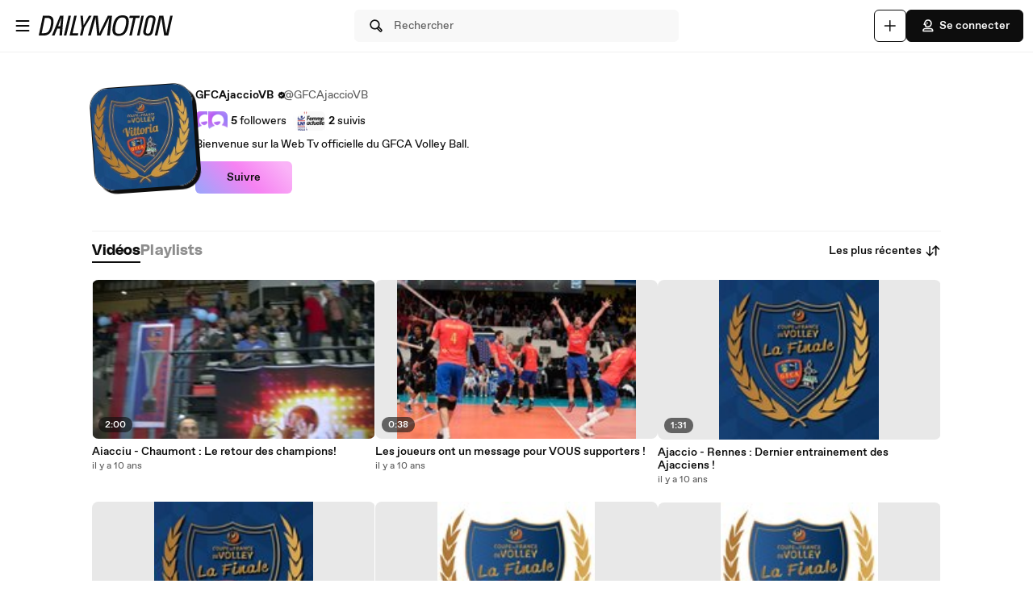

--- FILE ---
content_type: text/html; charset=UTF-8
request_url: https://www.dailymotion.com/GFCAjaccioVB
body_size: 10117
content:
<!DOCTYPE html>
<html xml:lang="fr-FR" lang="fr-FR" dir="ltr" xmlns:fb="http://ogp.me/ns/fb#">

<head prefix="og: http://ogp.me/ns# fb: http://ogp.me/ns/fb# dailymotionapp: http://ogp.me/ns/fb/dailymotionapp#">
  <script type="text/javascript">
    try {
      if (window.performance && typeof window.performance.mark === 'function') {
        window.performance.mark('first_script_execution')
      }
    } catch (e) {
      console.debug('Could not register performance mark first_script_execution')
    }
  </script>
  <script type="text/javascript">window.__BUILD_VERSION__='v2026-01-21T15:13:07.746Z'</script>
  
  <meta name="language" content="fr-FR" />
  <meta http-equiv="content-type" content="text/html; charset=utf-8" />
  <meta name="y_key" content="a87a0d996fe5f70f" />
  <meta name="msvalidate.01" content="42E38E6C5CF3C253563039FCD6F3F775" />
  <meta property="fb:app_id" content="96937694899" />
  <!-- viewport config -->
  <meta name="viewport" content="width=device-width, initial-scale=1.0" />
  <meta name="HandheldFriendly" content="True">
  <meta name="MobileOptimized" content="320">
  <!-- end viewport config -->

  <!-- ms specific -->
  <meta http-equiv="X-UA-Compatible" content="IE=edge,chrome=1">
  <!-- don't move this below any link elements -->
  <meta http-equiv="cleartype" content="on">
  <meta name="msapplication-tap-highlight" content="no">
  <!-- end ms specific -->

  <!-- ios specific TODO: add icons and splash page -->
  <meta name="apple-mobile-web-app-capable" content="yes">
  <!-- enables full-screen on launch from home screen -->
  <meta name="apple-mobile-web-app-status-bar-style" content="black-translucent">
  <!-- end ios specific -->

  <title>Vidéos de GFCAjaccioVB - Dailymotion</title>
  <meta name="description" content="Bienvenue sur la Web Tv officielle du GFCA Volley Ball." />
  <meta name="author" content="dailymotion.com" />
  
<meta property="og:title" content="Vidéos de GFCAjaccioVB - Dailymotion" />
<meta property="og:type" content="dailymotionapp:channel" />
<meta property="og:url" content="https://www.dailymotion.com/GFCAjaccioVB" />
<meta property="og:image" content="http://s2.dmcdn.net/u/4qVcC1epVPpaFb3ka/200x200" />
<meta property="og:image:secure_url" content="https://s2.dmcdn.net/u/4qVcC1epVPpaFb3ka/200x200" />
<meta property="og:image:type" content="image/net/u/4qVcC1epVPpaFb3ka/200x200" />
<meta property="og:image:width" content="200" />
<meta property="og:image:height" content="200" />
<meta property="og:description" content="Bienvenue sur la Web Tv officielle du GFCA Volley Ball." />
<meta property="og:site_name" content="Dailymotion" />
<meta name="twitter:app:name:iphone" value="Dailymotion" />
<meta name="twitter:app:id:iphone" value="336978041" />
<meta name="twitter:app:url:iphone" value="dailymotion://channel/x1c5bik" />
<meta name="twitter:app:name:ipad" value="Dailymotion" />
<meta name="twitter:app:id:ipad" value="336978041" />
<meta name="twitter:app:url:ipad" value="dailymotion://channel/x1c5bik" />
<meta name="twitter:app:name:googleplay" value="Dailymotion" />
<meta name="twitter:app:id:googleplay" value="com.dailymotion.dailymotion" />
<meta name="twitter:app:url:googleplay" value="dailymotion://channel/x1c5bik" />
<meta property="al:ios:url" content="dailymotion://channel/x1c5bik" />
<meta property="al:ios:app_store_id" content="336978041" />
<meta property="al:ios:app_name" content="Dailymotion" />
<meta property="al:android:url" content="dailymotion://channel/x1c5bik" />
<meta property="al:android:package" content="com.dailymotion.dailymotion" />
<meta property="al:android:app_name" content="Dailymotion" />
  
  <link rel="apple-touch-icon-precomposed" href="//static.neon-ssr.dailymotion.com/neon-seo-ssr/static/favicons/apple-icon-precomposed.12ce02f3a914dc2f3d6d.png" />
<link rel="apple-touch-icon" sizes="57x57" href="//static.neon-ssr.dailymotion.com/neon-seo-ssr/static/favicons/apple-icon-57x57.18f5cfd87ae2cf11d6b0.png" />
<link rel="apple-touch-icon" sizes="60x60" href="//static.neon-ssr.dailymotion.com/neon-seo-ssr/static/favicons/apple-icon-60x60.831b96ed0a8eca7f6539.png" />
<link rel="apple-touch-icon" sizes="72x72" href="//static.neon-ssr.dailymotion.com/neon-seo-ssr/static/favicons/apple-icon-72x72.3c13dbe62fbf78d6f2fe.png" />
<link rel="apple-touch-icon" sizes="76x76" href="//static.neon-ssr.dailymotion.com/neon-seo-ssr/static/favicons/apple-icon-76x76.f998340625d3027babd4.png" />
<link rel="apple-touch-icon" sizes="114x114" href="//static.neon-ssr.dailymotion.com/neon-seo-ssr/static/favicons/apple-icon-114x114.8f2e7801e3d593795d94.png" />
<link rel="apple-touch-icon" sizes="120x120" href="//static.neon-ssr.dailymotion.com/neon-seo-ssr/static/favicons/apple-icon-120x120.3fa891fedc6f79cd8146.png" />
<link rel="apple-touch-icon" sizes="144x144" href="//static.neon-ssr.dailymotion.com/neon-seo-ssr/static/favicons/apple-icon-144x144.6e98f96d555b6928f32e.png" />
<link rel="apple-touch-icon" sizes="152x152" href="//static.neon-ssr.dailymotion.com/neon-seo-ssr/static/favicons/apple-icon-152x152.4af3bd7fe9ca37aae75e.png" />
<link rel="apple-touch-icon" sizes="180x180" href="//static.neon-ssr.dailymotion.com/neon-seo-ssr/static/favicons/apple-icon-180x180.372a6bba95ad4590ddf5.png" />
<link rel="icon" type="image/png" sizes="36x36" href="//static.neon-ssr.dailymotion.com/neon-seo-ssr/static/favicons/android-icon-36x36.2bcbc53d92a87f65eaf3.png" />
<link rel="icon" type="image/png" sizes="48x48" href="//static.neon-ssr.dailymotion.com/neon-seo-ssr/static/favicons/android-icon-48x48.9824320c5909efc3da98.png" />
<link rel="icon" type="image/png" sizes="72x72" href="//static.neon-ssr.dailymotion.com/neon-seo-ssr/static/favicons/android-icon-72x72.3c13dbe62fbf78d6f2fe.png" />
<link rel="icon" type="image/png" sizes="96x96" href="//static.neon-ssr.dailymotion.com/neon-seo-ssr/static/favicons/android-icon-96x96.12b074271d67bfd2d8b8.png" />
<link rel="icon" type="image/png" sizes="144x144" href="//static.neon-ssr.dailymotion.com/neon-seo-ssr/static/favicons/android-icon-144x144.6e98f96d555b6928f32e.png" />
<link rel="icon" type="image/png" sizes="192x192" href="//static.neon-ssr.dailymotion.com/neon-seo-ssr/static/favicons/android-icon-192x192.12ce02f3a914dc2f3d6d.png" />
<link rel="manifest" href="//static.neon-ssr.dailymotion.com/neon-seo-ssr/static/favicons/manifest.d2ccee56e762a6c4b7d7.json" />
<meta name="msapplication-config" content="//static.neon-ssr.dailymotion.com/neon-seo-ssr/static/favicons/browserconfig.fbdd071bdb27bd01d466.xml" />

  <link data-rh="true" rel="next" href="/gfcajacciovb/videos/2"/>
  <link rel="stylesheet" href="//static.neon-ssr.dailymotion.com/neon-seo-ssr/static/app-styles.c60a8d7873bb6b68ffba.css">
</head>

<body>
  <div id="root"><div class="Root__app___xbuTD desktop"><a class="SkipLinks__link___EP0dR" href="#main">Passer au contenu principal</a><div id="player-wrapper" class="Player__player___dWLer Player" style="position:absolute;visibility:hidden;z-index:-1"><div class="Player__body___z3Uc3" id="player-embed-script-wrapper"><div id="player-body"></div></div></div><header data-testid="responsive-header" class="ResponsiveHeader__header___yRElG ResponsiveHeader__sticky___iZMnj header-visibility-transform ResponsiveHeader__bordered___uTTQI"><div class="ResponsiveSubheader__subheader___gSRZg"><div class="ResponsiveSubheader__burgerAndLogo___sJY2z"><button class="BurgerButton__burgerButton___uwqo4" aria-label="Ouvrir le menu"><svg xmlns="http://www.w3.org/2000/svg" width="24" height="24" fill="none" viewBox="0 0 16 16" role="presentation"><path fill="#0D0D0D" fill-rule="evenodd" d="M2.35 4A.65.65 0 0 1 3 3.35h10a.65.65 0 1 1 0 1.3H3A.65.65 0 0 1 2.35 4M2.35 8A.65.65 0 0 1 3 7.35h10a.65.65 0 1 1 0 1.3H3A.65.65 0 0 1 2.35 8M2.35 12a.65.65 0 0 1 .65-.65h10a.65.65 0 1 1 0 1.3H3a.65.65 0 0 1-.65-.65" clip-rule="evenodd"></path></svg></button><a data-testid="logo" class="Logo__logo___K9jnK" href="/fr"><svg xmlns="http://www.w3.org/2000/svg" width="32" height="32" fill="none" viewBox="0 0 32 32" class="Logo__brandMarkLogo___P1DUt" aria-label="Accueil Dailymotion" role="img"><path fill="#0D0D0D" d="M15.124 3H5.488a.69.69 0 0 0-.688.684V7.79a.67.67 0 0 0 .203.483l4.13 4.105c.13.13.302.202.485.202h5.506c1.896 0 3.44 1.536 3.44 3.421s-1.544 3.421-3.44 3.421H7.553a.69.69 0 0 0-.688.684v4.105a.67.67 0 0 0 .203.483l4.13 4.105c.13.13.302.202.484.202h3.441c7.21 0 13.077-5.833 13.077-13S22.333 3 15.124 3M6.176 5.337 8.93 8.073v2.17L6.176 7.505zM19.941 16c0-2.641-2.161-4.79-4.817-4.79h-4.818V8.474h4.818c4.174 0 7.57 3.376 7.57 7.526s-3.396 7.526-7.57 7.526h-3.156L9.215 20.79h5.909c2.656 0 4.817-2.149 4.817-4.79m-11.7 5.758 2.753 2.736v2.17l-2.753-2.737zm6.883 5.874H12.37v-2.737h2.754c4.934 0 8.946-3.99 8.946-8.895 0-4.906-4.012-8.895-8.946-8.895h-5.22L7.15 4.368h7.974c6.452 0 11.7 5.218 11.7 11.632 0 6.415-5.248 11.632-11.7 11.632"></path><path fill="#0D0D0D" fill-rule="evenodd" d="M4.55 3.684c0-.516.423-.934.938-.934h9.635C22.47 2.75 28.45 8.693 28.45 16s-5.98 13.25-13.326 13.25h-3.442a.94.94 0 0 1-.661-.274l-4.127-4.103-.002-.002a.92.92 0 0 1-.277-.66v-4.106c0-.515.423-.934.938-.934h7.57c1.76 0 3.192-1.425 3.192-3.171s-1.432-3.171-3.192-3.171H9.619a.93.93 0 0 1-.662-.275L4.828 8.45a.92.92 0 0 1-.278-.66zm.938-.434a.44.44 0 0 0-.438.434V7.79a.42.42 0 0 0 .127.303l.002.003L9.31 12.2c.084.084.193.129.309.129h5.506c2.032 0 3.69 1.646 3.69 3.671s-1.658 3.671-3.69 3.671H7.553a.44.44 0 0 0-.438.434v4.105a.42.42 0 0 0 .127.303l.002.003 4.13 4.105c.084.084.193.129.308.129h3.441c7.073 0 12.827-5.722 12.827-12.75S22.196 3.25 15.124 3.25zm1.056.868h8.58c6.588 0 11.95 5.328 11.95 11.882s-5.362 11.882-11.95 11.882H12.12v-3.237h3.004c4.797 0 8.696-3.879 8.696-8.645s-3.899-8.645-8.696-8.645H9.8zm1.212.5 2.25 2.237h5.118c5.07 0 9.196 4.1 9.196 9.145s-4.125 9.145-9.196 9.145H12.62v2.237h2.504c6.315 0 11.45-5.107 11.45-11.382S21.438 4.618 15.124 4.618zm-1.83.118L9.18 7.969v2.874L5.926 7.61zm.5 1.202v1.464l2.253 2.24V8.176zm3.63 2.286h5.068c4.31 0 7.82 3.487 7.82 7.776 0 4.29-3.51 7.776-7.82 7.776h-3.26L8.61 20.54h6.515c2.52 0 4.567-2.038 4.567-4.54s-2.048-4.54-4.567-4.54h-5.068zm.5.5v2.236h4.568c2.793 0 5.067 2.26 5.067 5.04s-2.274 5.04-5.067 5.04H9.82l2.25 2.236h3.053c4.037 0 7.32-3.266 7.32-7.276s-3.283-7.276-7.32-7.276zM7.99 21.157l3.253 3.233v2.875L7.991 24.03zm.5 1.202v1.464l2.253 2.24v-1.464z" clip-rule="evenodd"></path></svg><svg xmlns="http://www.w3.org/2000/svg" width="300" height="47" fill="none" viewBox="0 0 300 47" class="Logo__darkLogo___CmM0W" aria-label="Accueil Dailymotion" role="img"><g fill="#0D0D0D" clip-path="url(#clip0_1575_41925)"><path d="M61.79 45.296h-5.507L66.723.753h5.45L61.797 45.296zM87.41 45.296H69.016L79.53.753h5.508l-9.35 39.558h12.874zM101.836 28.072l-3.974 17.224h-5.576l4.037-17.353L93.249.752h5.577l1.602 21.705L112.408.753h6.215zM225.19 5.738h-8.074l-8.724 39.558h-5.576l8.724-39.558h-8.844l1.22-4.985h22.494zM225.009 45.296h-4.938L229.947.753h5.445l-9.807 44.543zM261.005 13.284l-4.87 21.856c-.661 3.093-1.585 5.305-2.782 6.883-1.825 2.464-4.813 3.666-8.855 3.666-6.666 0-10.486-2.908-10.56-7.894-.023-1.454.154-2.779.69-5.176l4.869-21.856c1.619-7.394 5.417-10.746 12.02-10.746s10.041 3.032 10.115 8.085c.023 1.454-.154 2.97-.633 5.176h.006zm-9.739-8.59q-2.884-.001-4.391 1.892c-.821 1.01-1.243 2.336-1.853 4.924l-4.869 21.98c-.302 1.324-.474 2.587-.462 3.536.04 2.656 1.79 4.104 4.801 4.104 3.204 0 4.909-1.83 5.93-6.378l4.932-21.726c.479-2.15.661-3.161.644-4.172-.04-2.717-1.727-4.171-4.744-4.171h.006zM122.893.798h9.231l2.537 25.54c.457 4.923.713 8.898 1.044 14.276h.131c2.144-5.31 3.969-9.342 6.369-14.277L154.806.798h9.363l-5.001 44.482h-6.112l3.187-26.561c.587-4.8 1.237-8.899 2.019-13.822l-.132-.068c-2.212 4.8-4.162 9.022-6.562 13.89l-12.87 26.56h-7.868l-2.469-26.56c-.456-4.8-.781-9.09-1.106-13.822h-.126c-1.1 4.732-2.144 8.96-3.512 13.822l-7.15 26.56h-6.176zM200.679 23.013c-3.302 17.084-10.486 23.074-21.816 23.074-8.935 0-13.856-3.823-13.856-13.643 0-2.936.32-5.805 1.038-9.37C169.478 5.996 176.537 0 187.929 0c8.867 0 13.856 3.823 13.856 13.643 0 2.936-.388 5.805-1.101 9.37zM187.211 4.722c-7.379 0-12.362 4.783-15.082 18.481-.713 3.184-1.1 6.31-1.1 8.865 0 6.625 2.845 9.303 8.478 9.303 7.447 0 12.362-4.783 15.15-18.482.65-3.183 1.101-6.31 1.101-8.865 0-6.568-2.845-9.302-8.547-9.302M19.563.742c-1.055 0-10.286.152-10.286.152L0 45.369h4.373v-.005c2.492-.023 3.416.028 5.85.028 11.376 0 18.577-5.104 21.89-22.132h.006c.713-3.553 1.106-6.41 1.106-9.336C33.225 4.133 28.47.742 19.563.742m6.997 22.502c-2.8 13.653-7.282 16.775-14.757 16.814-2.612.011-3.205-.011-5.183-.04L13.719 5.7v.012c2.224-.051 2.748-.073 4.79-.051 5.724.05 9.157 2.212 9.157 8.758 0 2.543-.45 5.66-1.1 8.831zM294.418.742l-8.815 39.9-6.546-39.9h-9.214l-10.019 44.571h5.794l8.809-40.585 6.494 40.585h9.118L300 .742zM47.765.756 29.44 45.3h5.89l3.336-8.326 2.115-5.171.747-1.999h6.181l-.2 1.999-.45 5.176-.639 8.326h5.577L55.45.756H47.76zm-4.282 23.81L50.582 4.8l-2.338 19.767h-4.761"></path></g><defs><clipPath id="clip0_1575_41925"><path fill="#fff" d="M0 0h300v47H0z"></path></clipPath></defs></svg></a></div><div class="ResponsiveSubheader__searchBarContainer___ihLlv"><div class="ResponsiveSubheader__searchBar___pmEL0"><button class="SearchButton__searchButton___h1amj Button__button___ro5TM Button__medium___d3zct Button__secondary___FPAwv" data-testid="search-button"><svg xmlns="http://www.w3.org/2000/svg" width="16" height="16" fill="none" viewBox="0 0 16 16" role="presentation"><g id="Search"><path id="Vector" fill="#0D0D0D" d="m13.67 11.33-2.5-2.5c.3-.63.48-1.34.48-2.08 0-2.7-2.2-4.9-4.9-4.9s-4.9 2.2-4.9 4.9 2.2 4.9 4.9 4.9c.75 0 1.45-.18 2.08-.48l2.5 2.5a1.666 1.666 0 0 0 2.34 0 1.666 1.666 0 0 0 0-2.34m-6.92-.98c-1.99 0-3.6-1.61-3.6-3.6s1.61-3.6 3.6-3.6 3.6 1.61 3.6 3.6-1.61 3.6-3.6 3.6m6 2.4c-.13.13-.36.13-.49 0l-2.31-2.31c.18-.15.34-.32.49-.49l2.31 2.31c.07.07.1.15.1.25s-.04.18-.1.25z"></path></g></svg><span class="Typography__bodyDefault___BCM1I SearchButton__text___UYyM1">Rechercher</span></button></div></div><div class="ResponsiveSubheader__buttonsContainer___lEezn" data-testid="responsive-header-buttons"><div class="MobileAccessibilityWrapper__accessibility___kqqAT ResponsiveSubheader__smallerHeaderButton___pRDGg"><button class="Button__button___ro5TM Button__medium___d3zct Button__secondary___FPAwv Button__isButtonIcon___yfUeV" data-testid="search-button" aria-label="Rechercher"><svg xmlns="http://www.w3.org/2000/svg" width="16" height="16" fill="none" viewBox="0 0 16 16" role="presentation"><g id="Search"><path id="Vector" fill="#0D0D0D" d="m13.67 11.33-2.5-2.5c.3-.63.48-1.34.48-2.08 0-2.7-2.2-4.9-4.9-4.9s-4.9 2.2-4.9 4.9 2.2 4.9 4.9 4.9c.75 0 1.45-.18 2.08-.48l2.5 2.5a1.666 1.666 0 0 0 2.34 0 1.666 1.666 0 0 0 0-2.34m-6.92-.98c-1.99 0-3.6-1.61-3.6-3.6s1.61-3.6 3.6-3.6 3.6 1.61 3.6 3.6-1.61 3.6-3.6 3.6m6 2.4c-.13.13-.36.13-.49 0l-2.31-2.31c.18-.15.34-.32.49-.49l2.31 2.31c.07.07.1.15.1.25s-.04.18-.1.25z"></path></g></svg></button></div><div class="MobileAccessibilityWrapper__accessibility___kqqAT ResponsiveSubheader__smallerHeaderButton___pRDGg"><button class="Button__button___ro5TM Button__medium___d3zct Button__secondary___FPAwv Button__isButtonIcon___yfUeV" data-testid="upload-tab" aria-label="Uploader"><svg xmlns="http://www.w3.org/2000/svg" width="17" height="16" fill="none" viewBox="0 0 17 16" role="presentation"><path fill="#0D0D0D" d="M14.333 8c0 .367-.3.667-.666.667H9v4.666c0 .367-.3.667-.667.667a.67.67 0 0 1-.666-.667V8.667H3A.67.67 0 0 1 2.333 8c0-.367.3-.667.667-.667h4.667V2.667c0-.367.3-.667.666-.667S9 2.3 9 2.667v4.666h4.667c.366 0 .666.3.666.667"></path></svg></button></div><div class="MobileAccessibilityWrapper__accessibility___kqqAT ResponsiveSubheader__smallerHeaderButton___pRDGg"><button class="Button__button___ro5TM Button__medium___d3zct Button__primary___FpMuc" data-testid="signin-button-control" aria-label="Se connecter"><svg xmlns="http://www.w3.org/2000/svg" width="17" height="16" fill="none" viewBox="0 0 17 16"><path fill="#0D0D0D" d="M13.333 14.15h-10c-.36 0-.65-.29-.65-.65V13c0-1.46 1.19-2.65 2.65-2.65h6c1.46 0 2.65 1.19 2.65 2.65v.5c0 .36-.29.65-.65.65m-9.34-1.3h8.68a1.36 1.36 0 0 0-1.34-1.2h-6c-.69 0-1.27.53-1.34 1.2m4.34-3.2h-1.5c-.91 0-1.65-.74-1.65-1.65v-.73h-.85c-.22 0-.42-.11-.54-.29a.66.66 0 0 1-.06-.61l1.12-2.69c.61-1.48 1.88-2.33 3.48-2.33 2.4 0 4.15 1.75 4.15 4.15s-1.75 4.15-4.15 4.15m-3.03-3.68h.53c.36 0 .65.29.65.65V8c0 .19.16.35.35.35h1.5c1.68 0 2.85-1.17 2.85-2.85s-1.17-2.85-2.85-2.85c-1.06 0-1.88.54-2.28 1.53l-.74 1.79zm2.15-.07a.781.781 0 0 1 0-1.56.781.781 0 0 1 0 1.56"></path></svg>Se connecter</button></div></div></div></header><div class="ResponsiveHeader__headerPlaceholder___SkrRC"></div><div class="Root__mainContainer___Xx62G"><main id="main" class="Root__main___g4QDa"><div><div class="PageLayout__pageContainer___ClEy9 ChannelPage__channelContainer___NlyAZ"><div class="ChannelHeader__container___ciy0c" data-testid="channel-header-testid"><div class="Avatar__avatar___BiGXT Avatar__xxlarge___n_Wrk ChannelHeader__channelAvatar___LW28h Avatar__rotate___xOpaC"><img src="https://s1.dmcdn.net/u/4qVcC1N5HJWxHxxlt/240x240" alt="GFCAjaccioVB" class="Avatar__image___nRJjE"/></div><div><div class="ChannelHeaderInfo__channelInfoContainer___Q62kB"><div class="ChannelHeaderInfo__channelInfos___OfXEO"><div class="ChannelHeaderInfo__channelDisplayNameContainer___J9Ecp"><div class="ChannelHeaderInfo__userName___Kx2uc"><h1 class="Typography__labelXLarge___fFPUN ChannelHeaderInfo__channelDisplayName___VJlVI">GFCAjaccioVB</h1><svg xmlns="http://www.w3.org/2000/svg" width="17" height="16" fill="none" viewBox="0 0 17 16" class="ChannelHeaderInfo__channelVerifiedIcon___Gowab" data-testid="channel-badge-id"><path fill="#0D0D0D" d="M14.483 8c0-.9-.55-1.67-1.34-1.99.11-.26.17-.54.17-.84a2.1 2.1 0 0 0-.63-1.52c-.64-.64-1.58-.79-2.36-.46a2.14 2.14 0 0 0-1.99-1.34c-.9 0-1.67.56-1.99 1.34a2.152 2.152 0 0 0-2.82 2.82c-.79.32-1.34 1.09-1.34 1.99s.55 1.67 1.34 1.99c-.11.26-.17.54-.17.84 0 .58.22 1.12.63 1.52.64.63 1.57.79 2.36.46.32.79 1.09 1.34 1.99 1.34s1.67-.56 1.99-1.34a2.152 2.152 0 0 0 2.82-2.82c.79-.32 1.34-1.09 1.34-1.99m-3.19-1.04-3.25 3.25c-.13.13-.29.19-.46.19s-.33-.06-.46-.19l-1.75-1.75a.66.66 0 0 1 0-.92c.25-.25.67-.25.92 0l1.29 1.29 2.79-2.79c.25-.25.67-.25.92 0s.25.67 0 .92"></path></svg></div><div class="ChannelHeaderInfo__channelName___IPZHJ"><span class="Typography__bodyDefault___BCM1I">@GFCAjaccioVB</span></div></div><div class="ChannelHeaderInfo__statContainer___elN3i"><div class="ChannelHeaderInfo__stat___RlaDb" data-testid="followed-count"><div class="ChannelHeaderInfo__avatarsContainer___dy0yX"><img class="SmallLogo__smallLogo____Q1zt ChannelHeaderInfo__avatar___hyY_H" src="https://s2.dmcdn.net/d/5000001P-0Ie2/60x60"/><img class="SmallLogo__smallLogo____Q1zt ChannelHeaderInfo__avatar___hyY_H" src="https://s2.dmcdn.net/d/5000001P-0Ie2/60x60"/></div><span class="Typography__bodyDefaultBold___uD7DD">5</span> <span class="Typography__bodyDefault___BCM1I">followers</span></div><div class="ChannelHeaderInfo__stat___RlaDb" data-testid="following-count"><div class="ChannelHeaderInfo__avatarsContainer___dy0yX"><img class="SmallLogo__smallLogo____Q1zt ChannelHeaderInfo__avatar___hyY_H" src="https://s2.dmcdn.net/u/lAiJ1dsj1yeH7G2l/60x60"/><img class="SmallLogo__smallLogo____Q1zt ChannelHeaderInfo__avatar___hyY_H" src="https://s2.dmcdn.net/u/1h3FX1b4fG8bqSZPR/60x60"/></div><span class="Typography__bodyDefaultBold___uD7DD">2</span> <span class="Typography__bodyDefault___BCM1I">suivis</span></div></div></div></div><div class="ChannelHeaderDescription__container___feq5V ChannelHeaderDescription__expanded___d7Pzw"><div class="ChannelHeaderDescription__description___C77Kn" title="Bienvenue sur la Web Tv officielle du GFCA Volley Ball.">Bienvenue sur la Web Tv officielle du GFCA Volley Ball.</div></div><div class="ChannelHeader__channelButtonsContainer___LyAJw"><button class="Button__button___ro5TM Button__medium___d3zct Button__gradient___nMRBB" data-testid="follow-button">Suivre</button></div></div></div><div class="ChannelContent__container___Y3bRG"><div data-testid="channel-tabs-id" class="Tabs__tabs____Gn2T" role="tablist" aria-label="Types de contenu"><a data-testid="videos-tab-id" class="Tabs__tab___qOaJG Tabs__activeTab___tqfFT" role="tab" id="videos" aria-controls="videos" aria-selected="true" href="/gfcajacciovb/videos"><span class="Typography__bodyDefaultBold___uD7DD Tabs__tabButton___vMvG9">Vidéos</span></a><a data-testid="playlists-tab-id" class="Tabs__tab___qOaJG" role="tab" id="playlists" aria-selected="false" href="/gfcajacciovb/playlists"><span class="Typography__bodyDefaultBold___uD7DD Tabs__tabButton___vMvG9">Playlists</span></a></div><div class="Dropdown__container___yqvtS"><div class="Dropdown__control___ZH7F4" data-testid="dropdown-control"><button class="ChannelContent__sortButton___utWxW Button__button___ro5TM Button__medium___d3zct Button__secondary___FPAwv Button__iconOnTheRight___iUMDP" data-testid="sort-dropdown-button-id">Les plus récentes<svg xmlns="http://www.w3.org/2000/svg" width="17" height="16" fill="none" viewBox="0 0 17 16"><path fill="#0D0D0D" d="m7.873 9.29-2.14 2.14V3.5c0-.36-.29-.65-.65-.65s-.65.29-.65.65v7.93l-2.14-2.14a.66.66 0 0 0-.92 0c-.25.25-.25.67 0 .92l3.25 3.25c.13.13.29.19.46.19s.33-.06.46-.19l3.25-3.25c.25-.25.25-.67 0-.92a.66.66 0 0 0-.92 0m7.42-3.5-3.25-3.25a.66.66 0 0 0-.92 0l-3.25 3.25c-.25.25-.25.67 0 .92s.67.25.92 0l2.14-2.14v7.93c0 .36.29.65.65.65s.65-.29.65-.65V4.57l2.14 2.14c.13.13.29.19.46.19s.33-.06.46-.19c.25-.25.25-.67 0-.92"></path></svg></button></div><ul id="dropdown-:R4p9:" class="Dropdown__dropdown___l8_Gc"><li class="Dropdown__dropdownItem___kCX50"><a class="DropdownLink__element___tqs2o DropdownLink__isSelected___IiZNR" href="/gfcajacciovb"><div class="DropdownLink__elementLabel___rv_1Q">Les plus récentes</div></a></li><li class="Dropdown__dropdownItem___kCX50"><a class="DropdownLink__element___tqs2o" href="/gfcajacciovb?sort=visited"><div class="DropdownLink__elementLabel___rv_1Q">Les plus vues</div></a></li></ul></div></div><div role="tabpanel" aria-labelledby="videos" class="VideoMasonryGrid__masonryGrid___hDhDe"><div class="VideoMasonryGrid__masonryColumn___fhtSF"><div data-testid="video-card" class="Card__card___YhlZF VideoCard__videoCard___XLNqG VideoCard__useVerticalLayout___SNFh8 Card__noRadius___rwQqe Card__nohover___D9kIf Card__noshadow___OvxoP"><div data-testid="fixed-ratio-div" class="VideoCard__videoImageWrapper___Dn01l VideoCard__useVerticalLayout___SNFh8"><div class="FixedRatioDiv__fixedRatioDiv___yJxAX" style="padding-top:56.249929687587894%"><a aria-hidden="true" tabindex="-1" href="/video/x41ihjz"><div class="ImgLoader__imgLoaderWrapper___K2UKB"><img data-testid="img-loader" class="VideoCard__videoImage___MfxuK ImgLoader__imgPlaceholder___OUA1x" alt="" src="https://s2.dmcdn.net/v/EaLfV1epAYRCrPpNP/x120"/></div><div class="PlayingIndicatorTag__playingIndicatorTag___WsXNX"><div class="PlayingIndicatorTag__videoDuration___ew21T">2:00</div></div></a></div></div><div class="VideoCard__videoInfo___vENcn VideoCard__useVerticalLayout___SNFh8"><div class="VideoCard__videoTitle___xqt8z VideoCard__useVerticalLayout___SNFh8" title="Aiacciu - Chaumont : Le retour des champions!"><a class="VideoCard__videoTitleLink___HByJc" href="/video/x41ihjz">Aiacciu - Chaumont : Le retour des champions!</a></div><div class="VideoCard__pubDateContainer___rYpsB"><span title="samedi 2 avril 2016 à 08:27" class="PubDate__videoPubDate___YsTJc">il y a 10 ans</span></div></div></div><div data-testid="video-card" class="Card__card___YhlZF VideoCard__videoCard___XLNqG VideoCard__useVerticalLayout___SNFh8 Card__noRadius___rwQqe Card__nohover___D9kIf Card__noshadow___OvxoP"><div data-testid="fixed-ratio-div" class="VideoCard__videoImageWrapper___Dn01l VideoCard__useVerticalLayout___SNFh8"><div class="FixedRatioDiv__fixedRatioDiv___yJxAX" style="padding-top:56.249929687587894%"><a aria-hidden="true" tabindex="-1" href="/video/x407fno"><div class="ImgLoader__imgLoaderWrapper___K2UKB"><img data-testid="img-loader" class="VideoCard__videoImage___MfxuK ImgLoader__imgPlaceholder___OUA1x" alt="" src="https://s1.dmcdn.net/v/ERzi41eoyhUebRGPq/x120"/></div><div class="PlayingIndicatorTag__playingIndicatorTag___WsXNX"><div class="PlayingIndicatorTag__videoDuration___ew21T">1:43</div></div></a></div></div><div class="VideoCard__videoInfo___vENcn VideoCard__useVerticalLayout___SNFh8"><div class="VideoCard__videoTitle___xqt8z VideoCard__useVerticalLayout___SNFh8" title="Aiacciu - Rennes : Depart pour Paris !"><a class="VideoCard__videoTitleLink___HByJc" href="/video/x407fno">Aiacciu - Rennes : Depart pour Paris !</a></div><div class="VideoCard__pubDateContainer___rYpsB"><span title="samedi 26 mars 2016 à 14:43" class="PubDate__videoPubDate___YsTJc">il y a 10 ans</span></div></div></div><div data-testid="video-card" class="Card__card___YhlZF VideoCard__videoCard___XLNqG VideoCard__useVerticalLayout___SNFh8 Card__noRadius___rwQqe Card__nohover___D9kIf Card__noshadow___OvxoP"><div data-testid="fixed-ratio-div" class="VideoCard__videoImageWrapper___Dn01l VideoCard__useVerticalLayout___SNFh8"><div class="FixedRatioDiv__fixedRatioDiv___yJxAX" style="padding-top:56.249929687587894%"><a aria-hidden="true" tabindex="-1" href="/video/x3vjkaj"><div class="ImgLoader__imgLoaderWrapper___K2UKB"><img data-testid="img-loader" class="VideoCard__videoImage___MfxuK ImgLoader__imgPlaceholder___OUA1x" alt="" src="https://s2.dmcdn.net/v/D-5Xx1epIfx4ui8lP/x120"/></div><div class="PlayingIndicatorTag__playingIndicatorTag___WsXNX"><div class="PlayingIndicatorTag__videoDuration___ew21T">1:46</div></div></a></div></div><div class="VideoCard__videoInfo___vENcn VideoCard__useVerticalLayout___SNFh8"><div class="VideoCard__videoTitle___xqt8z VideoCard__useVerticalLayout___SNFh8" title="Ligue A 15/16&#x27; : Ajaccio - Cannes : Tous en rouge et bleu!"><a class="VideoCard__videoTitleLink___HByJc" href="/video/x3vjkaj">Ligue A 15/16&#x27; : Ajaccio - Cannes : Tous en rouge et bleu!</a></div><div class="VideoCard__pubDateContainer___rYpsB"><span title="jeudi 3 mars 2016 à 07:28" class="PubDate__videoPubDate___YsTJc">il y a 10 ans</span></div></div></div><div data-testid="video-card" class="Card__card___YhlZF VideoCard__videoCard___XLNqG VideoCard__useVerticalLayout___SNFh8 Card__noRadius___rwQqe Card__nohover___D9kIf Card__noshadow___OvxoP"><div data-testid="fixed-ratio-div" class="VideoCard__videoImageWrapper___Dn01l VideoCard__useVerticalLayout___SNFh8"><div class="FixedRatioDiv__fixedRatioDiv___yJxAX" style="padding-top:56.249929687587894%"><a aria-hidden="true" tabindex="-1" href="/video/x3nhevu"><div class="ImgLoader__imgLoaderWrapper___K2UKB"><img data-testid="img-loader" class="VideoCard__videoImage___MfxuK ImgLoader__imgPlaceholder___OUA1x" alt="" src="https://s1.dmcdn.net/v/DASYQ1eopLla2MMhw/x120"/></div><div class="PlayingIndicatorTag__playingIndicatorTag___WsXNX"><div class="PlayingIndicatorTag__videoDuration___ew21T">0:43</div></div></a></div></div><div class="VideoCard__videoInfo___vENcn VideoCard__useVerticalLayout___SNFh8"><div class="VideoCard__videoTitle___xqt8z VideoCard__useVerticalLayout___SNFh8" title="GFCA VB - Paris : Seule la victoire compte !"><a class="VideoCard__videoTitleLink___HByJc" href="/video/x3nhevu">GFCA VB - Paris : Seule la victoire compte !</a></div><div class="VideoCard__pubDateContainer___rYpsB"><span title="mercredi 20 janvier 2016 à 18:22" class="PubDate__videoPubDate___YsTJc">il y a 10 ans</span></div></div></div><div data-testid="video-card" class="Card__card___YhlZF VideoCard__videoCard___XLNqG VideoCard__useVerticalLayout___SNFh8 Card__noRadius___rwQqe Card__nohover___D9kIf Card__noshadow___OvxoP"><div data-testid="fixed-ratio-div" class="VideoCard__videoImageWrapper___Dn01l VideoCard__useVerticalLayout___SNFh8"><div class="FixedRatioDiv__fixedRatioDiv___yJxAX" style="padding-top:56.249929687587894%"><a aria-hidden="true" tabindex="-1" href="/video/x3hy3gw"><div class="ImgLoader__imgLoaderWrapper___K2UKB"><img data-testid="img-loader" class="VideoCard__videoImage___MfxuK ImgLoader__imgPlaceholder___OUA1x" alt="" src="https://s1.dmcdn.net/v/Cc-CG1M_IUpC1pmd7/x120"/></div><div class="PlayingIndicatorTag__playingIndicatorTag___WsXNX"><div class="PlayingIndicatorTag__videoDuration___ew21T">0:39</div></div></a></div></div><div class="VideoCard__videoInfo___vENcn VideoCard__useVerticalLayout___SNFh8"><div class="VideoCard__videoTitle___xqt8z VideoCard__useVerticalLayout___SNFh8" title="Ligue A 15-16&#x27; - Cannes -GFCA : La Balle de Match !"><a class="VideoCard__videoTitleLink___HByJc" href="/video/x3hy3gw">Ligue A 15-16&#x27; - Cannes -GFCA : La Balle de Match !</a></div><div class="VideoCard__pubDateContainer___rYpsB"><span title="dimanche 13 décembre 2015 à 08:23" class="PubDate__videoPubDate___YsTJc">il y a 10 ans</span></div></div></div><div data-testid="video-card" class="Card__card___YhlZF VideoCard__videoCard___XLNqG VideoCard__useVerticalLayout___SNFh8 Card__noRadius___rwQqe Card__nohover___D9kIf Card__noshadow___OvxoP"><div data-testid="fixed-ratio-div" class="VideoCard__videoImageWrapper___Dn01l VideoCard__useVerticalLayout___SNFh8"><div class="FixedRatioDiv__fixedRatioDiv___yJxAX" style="padding-top:56.249929687587894%"><a aria-hidden="true" tabindex="-1" href="/video/x3bg3ie"><div class="ImgLoader__imgLoaderWrapper___K2UKB"><img data-testid="img-loader" class="VideoCard__videoImage___MfxuK ImgLoader__imgPlaceholder___OUA1x" alt="" src="https://s1.dmcdn.net/v/BzKp61M_IUpMHdooI/x120"/></div><div class="PlayingIndicatorTag__playingIndicatorTag___WsXNX"><div class="PlayingIndicatorTag__videoDuration___ew21T">1:52</div></div></a></div></div><div class="VideoCard__videoInfo___vENcn VideoCard__useVerticalLayout___SNFh8"><div class="VideoCard__videoTitle___xqt8z VideoCard__useVerticalLayout___SNFh8" title="Ajaccio - Beauvais : La balle de match !"><a class="VideoCard__videoTitleLink___HByJc" href="/video/x3bg3ie">Ajaccio - Beauvais : La balle de match !</a></div><div class="VideoCard__pubDateContainer___rYpsB"><span title="jeudi 29 octobre 2015 à 09:18" class="PubDate__videoPubDate___YsTJc">il y a 10 ans</span></div></div></div><div data-testid="video-card" class="Card__card___YhlZF VideoCard__videoCard___XLNqG VideoCard__useVerticalLayout___SNFh8 Card__noRadius___rwQqe Card__nohover___D9kIf Card__noshadow___OvxoP"><div data-testid="fixed-ratio-div" class="VideoCard__videoImageWrapper___Dn01l VideoCard__useVerticalLayout___SNFh8"><div class="FixedRatioDiv__fixedRatioDiv___yJxAX" style="padding-top:56.249929687587894%"><a aria-hidden="true" tabindex="-1" href="/video/x36l4sq"><div class="ImgLoader__imgLoaderWrapper___K2UKB"><img data-testid="img-loader" class="VideoCard__videoImage___MfxuK ImgLoader__imgPlaceholder___OUA1x" alt="" src="https://s1.dmcdn.net/v/BUBsA1ZeEjvEGTzRL/x120"/></div><div class="PlayingIndicatorTag__playingIndicatorTag___WsXNX"><div class="PlayingIndicatorTag__videoDuration___ew21T">1:08</div></div></a></div></div><div class="VideoCard__videoInfo___vENcn VideoCard__useVerticalLayout___SNFh8"><div class="VideoCard__videoTitle___xqt8z VideoCard__useVerticalLayout___SNFh8" title="Le GFCA volley à la fête du sport"><a class="VideoCard__videoTitleLink___HByJc" href="/video/x36l4sq">Le GFCA volley à la fête du sport</a></div><div class="VideoCard__pubDateContainer___rYpsB"><span title="samedi 12 septembre 2015 à 17:06" class="PubDate__videoPubDate___YsTJc">il y a 10 ans</span></div></div></div><div data-testid="video-card" class="Card__card___YhlZF VideoCard__videoCard___XLNqG VideoCard__useVerticalLayout___SNFh8 Card__noRadius___rwQqe Card__nohover___D9kIf Card__noshadow___OvxoP"><div data-testid="fixed-ratio-div" class="VideoCard__videoImageWrapper___Dn01l VideoCard__useVerticalLayout___SNFh8"><div class="FixedRatioDiv__fixedRatioDiv___yJxAX" style="padding-top:56.249929687587894%"><a aria-hidden="true" tabindex="-1" href="/video/x2tg157"><div class="ImgLoader__imgLoaderWrapper___K2UKB"><img data-testid="img-loader" class="VideoCard__videoImage___MfxuK ImgLoader__imgPlaceholder___OUA1x" alt="" src="https://s2.dmcdn.net/v/A9-xB1M_IUqm4qU8V/x120"/></div><div class="PlayingIndicatorTag__playingIndicatorTag___WsXNX"><div class="PlayingIndicatorTag__videoDuration___ew21T">7:10</div></div></a></div></div><div class="VideoCard__videoInfo___vENcn VideoCard__useVerticalLayout___SNFh8"><div class="VideoCard__videoTitle___xqt8z VideoCard__useVerticalLayout___SNFh8" title="Jeff Exiga de retour au GFCA Volley !"><a class="VideoCard__videoTitleLink___HByJc" href="/video/x2tg157">Jeff Exiga de retour au GFCA Volley !</a></div><div class="VideoCard__pubDateContainer___rYpsB"><span title="mercredi 10 juin 2015 à 18:05" class="PubDate__videoPubDate___YsTJc">il y a 11 ans</span></div></div></div><div data-testid="video-card" class="Card__card___YhlZF VideoCard__videoCard___XLNqG VideoCard__useVerticalLayout___SNFh8 Card__noRadius___rwQqe Card__nohover___D9kIf Card__noshadow___OvxoP"><div data-testid="fixed-ratio-div" class="VideoCard__videoImageWrapper___Dn01l VideoCard__useVerticalLayout___SNFh8"><div class="FixedRatioDiv__fixedRatioDiv___yJxAX" style="padding-top:56.249929687587894%"><a aria-hidden="true" tabindex="-1" href="/video/x2mjcs0"><div class="ImgLoader__imgLoaderWrapper___K2UKB"><img data-testid="img-loader" class="VideoCard__videoImage___MfxuK ImgLoader__imgPlaceholder___OUA1x" alt="" src="https://s1.dmcdn.net/v/9TkLm1M_IUqnnHGLu/x120"/></div><div class="PlayingIndicatorTag__playingIndicatorTag___WsXNX"><div class="PlayingIndicatorTag__videoDuration___ew21T">0:51</div></div></a></div></div><div class="VideoCard__videoInfo___vENcn VideoCard__useVerticalLayout___SNFh8"><div class="VideoCard__videoTitle___xqt8z VideoCard__useVerticalLayout___SNFh8" title="GFCA - LYON Vivre ou Mourir !"><a class="VideoCard__videoTitleLink___HByJc" href="/video/x2mjcs0">GFCA - LYON Vivre ou Mourir !</a></div><div class="VideoCard__pubDateContainer___rYpsB"><span title="lundi 13 avril 2015 à 12:58" class="PubDate__videoPubDate___YsTJc">il y a 11 ans</span></div></div></div><div data-testid="video-card" class="Card__card___YhlZF VideoCard__videoCard___XLNqG VideoCard__useVerticalLayout___SNFh8 Card__noRadius___rwQqe Card__nohover___D9kIf Card__noshadow___OvxoP"><div data-testid="fixed-ratio-div" class="VideoCard__videoImageWrapper___Dn01l VideoCard__useVerticalLayout___SNFh8"><div class="FixedRatioDiv__fixedRatioDiv___yJxAX" style="padding-top:56.249929687587894%"><a aria-hidden="true" tabindex="-1" href="/video/x2lldbo"><div class="ImgLoader__imgLoaderWrapper___K2UKB"><img data-testid="img-loader" class="VideoCard__videoImage___MfxuK ImgLoader__imgPlaceholder___OUA1x" alt="" src="https://s1.dmcdn.net/v/9NhEq1M_IUqdkmHEY/x120"/></div><div class="PlayingIndicatorTag__playingIndicatorTag___WsXNX"><div class="PlayingIndicatorTag__videoDuration___ew21T">1:59</div></div></a></div></div><div class="VideoCard__videoInfo___vENcn VideoCard__useVerticalLayout___SNFh8"><div class="VideoCard__videoTitle___xqt8z VideoCard__useVerticalLayout___SNFh8" title="L&#x27;entrainement du 2 Avril 2015"><a class="VideoCard__videoTitleLink___HByJc" href="/video/x2lldbo">L&#x27;entrainement du 2 Avril 2015</a></div><div class="VideoCard__pubDateContainer___rYpsB"><span title="jeudi 2 avril 2015 à 18:39" class="PubDate__videoPubDate___YsTJc">il y a 11 ans</span></div></div></div></div><div class="VideoMasonryGrid__masonryColumn___fhtSF"><div data-testid="video-card" class="Card__card___YhlZF VideoCard__videoCard___XLNqG VideoCard__useVerticalLayout___SNFh8 Card__noRadius___rwQqe Card__nohover___D9kIf Card__noshadow___OvxoP"><div data-testid="fixed-ratio-div" class="VideoCard__videoImageWrapper___Dn01l VideoCard__useVerticalLayout___SNFh8"><div class="FixedRatioDiv__fixedRatioDiv___yJxAX" style="padding-top:56.249929687587894%"><a aria-hidden="true" tabindex="-1" href="/video/x40g8tu"><div class="ImgLoader__imgLoaderWrapper___K2UKB"><img data-testid="img-loader" class="VideoCard__videoImage___MfxuK ImgLoader__imgPlaceholder___OUA1x" alt="" src="https://s1.dmcdn.net/v/ETY2o1eotsHVxx8M6/x120"/></div><div class="PlayingIndicatorTag__playingIndicatorTag___WsXNX"><div class="PlayingIndicatorTag__videoDuration___ew21T">0:38</div></div></a></div></div><div class="VideoCard__videoInfo___vENcn VideoCard__useVerticalLayout___SNFh8"><div class="VideoCard__videoTitle___xqt8z VideoCard__useVerticalLayout___SNFh8" title="Les joueurs ont un message pour VOUS supporters !"><a class="VideoCard__videoTitleLink___HByJc" href="/video/x40g8tu">Les joueurs ont un message pour VOUS supporters !</a></div><div class="VideoCard__pubDateContainer___rYpsB"><span title="lundi 28 mars 2016 à 13:15" class="PubDate__videoPubDate___YsTJc">il y a 10 ans</span></div></div></div><div data-testid="video-card" class="Card__card___YhlZF VideoCard__videoCard___XLNqG VideoCard__useVerticalLayout___SNFh8 Card__noRadius___rwQqe Card__nohover___D9kIf Card__noshadow___OvxoP"><div data-testid="fixed-ratio-div" class="VideoCard__videoImageWrapper___Dn01l VideoCard__useVerticalLayout___SNFh8"><div class="FixedRatioDiv__fixedRatioDiv___yJxAX" style="padding-top:56.249929687587894%"><a aria-hidden="true" tabindex="-1" href="/video/x3zjz49"><div class="ImgLoader__imgLoaderWrapper___K2UKB"><img data-testid="img-loader" class="VideoCard__videoImage___MfxuK ImgLoader__imgPlaceholder___OUA1x" alt="" src="https://s2.dmcdn.net/v/ENoU91epVPpOialqy/x120"/></div><div class="PlayingIndicatorTag__playingIndicatorTag___WsXNX"><div class="PlayingIndicatorTag__videoDuration___ew21T">2:09</div></div></a></div></div><div class="VideoCard__videoInfo___vENcn VideoCard__useVerticalLayout___SNFh8"><div class="VideoCard__videoTitle___xqt8z VideoCard__useVerticalLayout___SNFh8" title="Aiacciu - Rennes : J-4 avant la finale!"><a class="VideoCard__videoTitleLink___HByJc" href="/video/x3zjz49">Aiacciu - Rennes : J-4 avant la finale!</a></div><div class="VideoCard__pubDateContainer___rYpsB"><span title="mercredi 23 mars 2016 à 09:12" class="PubDate__videoPubDate___YsTJc">il y a 10 ans</span></div></div></div><div data-testid="video-card" class="Card__card___YhlZF VideoCard__videoCard___XLNqG VideoCard__useVerticalLayout___SNFh8 Card__noRadius___rwQqe Card__nohover___D9kIf Card__noshadow___OvxoP"><div data-testid="fixed-ratio-div" class="VideoCard__videoImageWrapper___Dn01l VideoCard__useVerticalLayout___SNFh8"><div class="FixedRatioDiv__fixedRatioDiv___yJxAX" style="padding-top:56.666534444752955%"><a aria-hidden="true" tabindex="-1" href="/video/x3t96gn"><div class="ImgLoader__imgLoaderWrapper___K2UKB"><img data-testid="img-loader" class="VideoCard__videoImage___MfxuK ImgLoader__imgPlaceholder___OUA1x" alt="" src="https://s2.dmcdn.net/v/DlR7t1eoc6EcftkfF/x120"/></div><div class="PlayingIndicatorTag__playingIndicatorTag___WsXNX"><div class="PlayingIndicatorTag__videoDuration___ew21T">2:17</div></div></a></div></div><div class="VideoCard__videoInfo___vENcn VideoCard__useVerticalLayout___SNFh8"><div class="VideoCard__videoTitle___xqt8z VideoCard__useVerticalLayout___SNFh8" title="Ligue A 15-16&#x27; : Ajaccio - Toulouse"><a class="VideoCard__videoTitleLink___HByJc" href="/video/x3t96gn">Ligue A 15-16&#x27; : Ajaccio - Toulouse</a></div><div class="VideoCard__pubDateContainer___rYpsB"><span title="samedi 20 février 2016 à 07:58" class="PubDate__videoPubDate___YsTJc">il y a 10 ans</span></div></div></div><div data-testid="video-card" class="Card__card___YhlZF VideoCard__videoCard___XLNqG VideoCard__useVerticalLayout___SNFh8 Card__noRadius___rwQqe Card__nohover___D9kIf Card__noshadow___OvxoP"><div data-testid="fixed-ratio-div" class="VideoCard__videoImageWrapper___Dn01l VideoCard__useVerticalLayout___SNFh8"><div class="FixedRatioDiv__fixedRatioDiv___yJxAX" style="padding-top:56.249929687587894%"><a aria-hidden="true" tabindex="-1" href="/video/x3lsgqp"><div class="ImgLoader__imgLoaderWrapper___K2UKB"><img data-testid="img-loader" class="VideoCard__videoImage___MfxuK ImgLoader__imgPlaceholder___OUA1x" alt="" src="https://s2.dmcdn.net/v/C_cJ11ep3Zzuc5F0W/x120"/></div><div class="PlayingIndicatorTag__playingIndicatorTag___WsXNX"><div class="PlayingIndicatorTag__videoDuration___ew21T">1:39</div></div></a></div></div><div class="VideoCard__videoInfo___vENcn VideoCard__useVerticalLayout___SNFh8"><div class="VideoCard__videoTitle___xqt8z VideoCard__useVerticalLayout___SNFh8" title="GFCA VB - Tours : Le teaser !"><a class="VideoCard__videoTitleLink___HByJc" href="/video/x3lsgqp">GFCA VB - Tours : Le teaser !</a></div><div class="VideoCard__pubDateContainer___rYpsB"><span title="lundi 11 janvier 2016 à 09:13" class="PubDate__videoPubDate___YsTJc">il y a 10 ans</span></div></div></div><div data-testid="video-card" class="Card__card___YhlZF VideoCard__videoCard___XLNqG VideoCard__useVerticalLayout___SNFh8 Card__noRadius___rwQqe Card__nohover___D9kIf Card__noshadow___OvxoP"><div data-testid="fixed-ratio-div" class="VideoCard__videoImageWrapper___Dn01l VideoCard__useVerticalLayout___SNFh8"><div class="FixedRatioDiv__fixedRatioDiv___yJxAX" style="padding-top:56.249929687587894%"><a aria-hidden="true" tabindex="-1" href="/video/x3ghnew"><div class="ImgLoader__imgLoaderWrapper___K2UKB"><img data-testid="img-loader" class="VideoCard__videoImage___MfxuK ImgLoader__imgPlaceholder___OUA1x" alt="" src="https://s1.dmcdn.net/v/CTep81ViHb1wkE0li/x120"/></div><div class="PlayingIndicatorTag__playingIndicatorTag___WsXNX"><div class="PlayingIndicatorTag__videoDuration___ew21T">1:50</div></div></a></div></div><div class="VideoCard__videoInfo___vENcn VideoCard__useVerticalLayout___SNFh8"><div class="VideoCard__videoTitle___xqt8z VideoCard__useVerticalLayout___SNFh8" title="Ligue A 15-16&#x27; - Teaser Ajaccio-Montpellier"><a class="VideoCard__videoTitleLink___HByJc" href="/video/x3ghnew">Ligue A 15-16&#x27; - Teaser Ajaccio-Montpellier</a></div><div class="VideoCard__pubDateContainer___rYpsB"><span title="mercredi 2 décembre 2015 à 08:45" class="PubDate__videoPubDate___YsTJc">il y a 10 ans</span></div></div></div><div data-testid="video-card" class="Card__card___YhlZF VideoCard__videoCard___XLNqG VideoCard__useVerticalLayout___SNFh8 Card__noRadius___rwQqe Card__nohover___D9kIf Card__noshadow___OvxoP"><div data-testid="fixed-ratio-div" class="VideoCard__videoImageWrapper___Dn01l VideoCard__useVerticalLayout___SNFh8"><div class="FixedRatioDiv__fixedRatioDiv___yJxAX" style="padding-top:56.666534444752955%"><a aria-hidden="true" tabindex="-1" href="/video/x382zsu"><div class="ImgLoader__imgLoaderWrapper___K2UKB"><img data-testid="img-loader" class="VideoCard__videoImage___MfxuK ImgLoader__imgPlaceholder___OUA1x" alt="" src="https://s1.dmcdn.net/v/BdnM-1M_IUpfnV1RD/x120"/></div><div class="PlayingIndicatorTag__playingIndicatorTag___WsXNX"><div class="PlayingIndicatorTag__videoDuration___ew21T">1:08</div></div></a></div></div><div class="VideoCard__videoInfo___vENcn VideoCard__useVerticalLayout___SNFh8"><div class="VideoCard__videoTitle___xqt8z VideoCard__useVerticalLayout___SNFh8" title="Ligue A 15/16&#x27; Paris - Ajaccio"><a class="VideoCard__videoTitleLink___HByJc" href="/video/x382zsu">Ligue A 15/16&#x27; Paris - Ajaccio</a></div><div class="VideoCard__pubDateContainer___rYpsB"><span title="mardi 29 septembre 2015 à 12:41" class="PubDate__videoPubDate___YsTJc">il y a 10 ans</span></div></div></div><div data-testid="video-card" class="Card__card___YhlZF VideoCard__videoCard___XLNqG VideoCard__useVerticalLayout___SNFh8 Card__noRadius___rwQqe Card__nohover___D9kIf Card__noshadow___OvxoP"><div data-testid="fixed-ratio-div" class="VideoCard__videoImageWrapper___Dn01l VideoCard__useVerticalLayout___SNFh8"><div class="FixedRatioDiv__fixedRatioDiv___yJxAX" style="padding-top:56.249929687587894%"><a aria-hidden="true" tabindex="-1" href="/video/x3641dm"><div class="ImgLoader__imgLoaderWrapper___K2UKB"><img data-testid="img-loader" class="VideoCard__videoImage___MfxuK ImgLoader__imgPlaceholder___OUA1x" alt="" src="https://s1.dmcdn.net/v/BR97w1M_IUqViUfjE/x120"/></div><div class="PlayingIndicatorTag__playingIndicatorTag___WsXNX"><div class="PlayingIndicatorTag__videoDuration___ew21T">1:32</div></div></a></div></div><div class="VideoCard__videoInfo___vENcn VideoCard__useVerticalLayout___SNFh8"><div class="VideoCard__videoTitle___xqt8z VideoCard__useVerticalLayout___SNFh8" title="Maiò Incu Voi ! Abbunate Vi !"><a class="VideoCard__videoTitleLink___HByJc" href="/video/x3641dm">Maiò Incu Voi ! Abbunate Vi !</a></div><div class="VideoCard__pubDateContainer___rYpsB"><span title="jeudi 10 septembre 2015 à 16:46" class="PubDate__videoPubDate___YsTJc">il y a 10 ans</span></div></div></div><div data-testid="video-card" class="Card__card___YhlZF VideoCard__videoCard___XLNqG VideoCard__useVerticalLayout___SNFh8 Card__noRadius___rwQqe Card__nohover___D9kIf Card__noshadow___OvxoP"><div data-testid="fixed-ratio-div" class="VideoCard__videoImageWrapper___Dn01l VideoCard__useVerticalLayout___SNFh8"><div class="FixedRatioDiv__fixedRatioDiv___yJxAX" style="padding-top:56.249929687587894%"><a aria-hidden="true" tabindex="-1" href="/video/x2mr99t"><div class="ImgLoader__imgLoaderWrapper___K2UKB"><img data-testid="img-loader" class="VideoCard__videoImage___MfxuK ImgLoader__imgPlaceholder___OUA1x" alt="" src="https://s2.dmcdn.net/v/9V8Mn1M_IUqdQsxMz/x120"/></div><div class="PlayingIndicatorTag__playingIndicatorTag___WsXNX"><div class="PlayingIndicatorTag__videoDuration___ew21T">4:54</div></div></a></div></div><div class="VideoCard__videoInfo___vENcn VideoCard__useVerticalLayout___SNFh8"><div class="VideoCard__videoTitle___xqt8z VideoCard__useVerticalLayout___SNFh8" title="GFCA - LYON ! Le Demey Flo Show"><a class="VideoCard__videoTitleLink___HByJc" href="/video/x2mr99t">GFCA - LYON ! Le Demey Flo Show</a></div><div class="VideoCard__pubDateContainer___rYpsB"><span title="mercredi 15 avril 2015 à 15:42" class="PubDate__videoPubDate___YsTJc">il y a 11 ans</span></div></div></div><div data-testid="video-card" class="Card__card___YhlZF VideoCard__videoCard___XLNqG VideoCard__useVerticalLayout___SNFh8 Card__noRadius___rwQqe Card__nohover___D9kIf Card__noshadow___OvxoP"><div data-testid="fixed-ratio-div" class="VideoCard__videoImageWrapper___Dn01l VideoCard__useVerticalLayout___SNFh8"><div class="FixedRatioDiv__fixedRatioDiv___yJxAX" style="padding-top:56.249929687587894%"><a aria-hidden="true" tabindex="-1" href="/video/x2lsf0z"><div class="ImgLoader__imgLoaderWrapper___K2UKB"><img data-testid="img-loader" class="VideoCard__videoImage___MfxuK ImgLoader__imgPlaceholder___OUA1x" alt="" src="https://s2.dmcdn.net/v/9OxWJ1M_IUqEBnvWg/x120"/></div><div class="PlayingIndicatorTag__playingIndicatorTag___WsXNX"><div class="PlayingIndicatorTag__videoDuration___ew21T">2:09</div></div></a></div></div><div class="VideoCard__videoInfo___vENcn VideoCard__useVerticalLayout___SNFh8"><div class="VideoCard__videoTitle___xqt8z VideoCard__useVerticalLayout___SNFh8" title="GFCA VB - Sete : Reactions D.Exiga &amp; J.Lavagne"><a class="VideoCard__videoTitleLink___HByJc" href="/video/x2lsf0z">GFCA VB - Sete : Reactions D.Exiga &amp; J.Lavagne</a></div><div class="VideoCard__pubDateContainer___rYpsB"><span title="dimanche 5 avril 2015 à 11:29" class="PubDate__videoPubDate___YsTJc">il y a 11 ans</span></div></div></div><div data-testid="video-card" class="Card__card___YhlZF VideoCard__videoCard___XLNqG VideoCard__useVerticalLayout___SNFh8 Card__noRadius___rwQqe Card__nohover___D9kIf Card__noshadow___OvxoP"><div data-testid="fixed-ratio-div" class="VideoCard__videoImageWrapper___Dn01l VideoCard__useVerticalLayout___SNFh8"><div class="FixedRatioDiv__fixedRatioDiv___yJxAX" style="padding-top:56.249929687587894%"><a aria-hidden="true" tabindex="-1" href="/video/x2lfdnq"><div class="ImgLoader__imgLoaderWrapper___K2UKB"><img data-testid="img-loader" class="VideoCard__videoImage___MfxuK ImgLoader__imgPlaceholder___OUA1x" alt="" src="https://s1.dmcdn.net/v/9Mc_c1eorGV5jtFDu/x120"/></div><div class="PlayingIndicatorTag__playingIndicatorTag___WsXNX"><div class="PlayingIndicatorTag__videoDuration___ew21T">3:12</div></div></a></div></div><div class="VideoCard__videoInfo___vENcn VideoCard__useVerticalLayout___SNFh8"><div class="VideoCard__videoTitle___xqt8z VideoCard__useVerticalLayout___SNFh8" title="Teaser GFCA - Sete"><a class="VideoCard__videoTitleLink___HByJc" href="/video/x2lfdnq">Teaser GFCA - Sete</a></div><div class="VideoCard__pubDateContainer___rYpsB"><span title="mercredi 1 avril 2015 à 16:57" class="PubDate__videoPubDate___YsTJc">il y a 11 ans</span></div></div></div></div><div class="VideoMasonryGrid__masonryColumn___fhtSF"><div data-testid="video-card" class="Card__card___YhlZF VideoCard__videoCard___XLNqG VideoCard__useVerticalLayout___SNFh8 Card__noRadius___rwQqe Card__nohover___D9kIf Card__noshadow___OvxoP"><div data-testid="fixed-ratio-div" class="VideoCard__videoImageWrapper___Dn01l VideoCard__useVerticalLayout___SNFh8"><div class="FixedRatioDiv__fixedRatioDiv___yJxAX" style="padding-top:56.666534444752955%"><a aria-hidden="true" tabindex="-1" href="/video/x409yz4"><div class="ImgLoader__imgLoaderWrapper___K2UKB"><img data-testid="img-loader" class="VideoCard__videoImage___MfxuK ImgLoader__imgPlaceholder___OUA1x" alt="" src="https://s1.dmcdn.net/v/ESQbG1eogbuFhRIzh/x120"/></div><div class="PlayingIndicatorTag__playingIndicatorTag___WsXNX"><div class="PlayingIndicatorTag__videoDuration___ew21T">1:31</div></div></a></div></div><div class="VideoCard__videoInfo___vENcn VideoCard__useVerticalLayout___SNFh8"><div class="VideoCard__videoTitle___xqt8z VideoCard__useVerticalLayout___SNFh8" title="Ajaccio - Rennes : Dernier entrainement des Ajacciens !"><a class="VideoCard__videoTitleLink___HByJc" href="/video/x409yz4">Ajaccio - Rennes : Dernier entrainement des Ajacciens !</a></div><div class="VideoCard__pubDateContainer___rYpsB"><span title="dimanche 27 mars 2016 à 09:29" class="PubDate__videoPubDate___YsTJc">il y a 10 ans</span></div></div></div><div data-testid="video-card" class="Card__card___YhlZF VideoCard__videoCard___XLNqG VideoCard__useVerticalLayout___SNFh8 Card__noRadius___rwQqe Card__nohover___D9kIf Card__noshadow___OvxoP"><div data-testid="fixed-ratio-div" class="VideoCard__videoImageWrapper___Dn01l VideoCard__useVerticalLayout___SNFh8"><div class="FixedRatioDiv__fixedRatioDiv___yJxAX" style="padding-top:56.249929687587894%"><a aria-hidden="true" tabindex="-1" href="/video/x3y3t4i"><div class="ImgLoader__imgLoaderWrapper___K2UKB"><img data-testid="img-loader" class="VideoCard__videoImage___MfxuK ImgLoader__imgPlaceholder___OUA1x" alt="" src="https://s1.dmcdn.net/v/EEWGo1epD9qLJVDJo/x120"/></div><div class="PlayingIndicatorTag__playingIndicatorTag___WsXNX"><div class="PlayingIndicatorTag__videoDuration___ew21T">1:22</div></div></a></div></div><div class="VideoCard__videoInfo___vENcn VideoCard__useVerticalLayout___SNFh8"><div class="VideoCard__videoTitle___xqt8z VideoCard__useVerticalLayout___SNFh8" title="Aiacciu - Rennes :Teaser de la finale !"><a class="VideoCard__videoTitleLink___HByJc" href="/video/x3y3t4i">Aiacciu - Rennes :Teaser de la finale !</a></div><div class="VideoCard__pubDateContainer___rYpsB"><span title="mercredi 16 mars 2016 à 08:41" class="PubDate__videoPubDate___YsTJc">il y a 10 ans</span></div></div></div><div data-testid="video-card" class="Card__card___YhlZF VideoCard__videoCard___XLNqG VideoCard__useVerticalLayout___SNFh8 Card__noRadius___rwQqe Card__nohover___D9kIf Card__noshadow___OvxoP"><div data-testid="fixed-ratio-div" class="VideoCard__videoImageWrapper___Dn01l VideoCard__useVerticalLayout___SNFh8"><div class="FixedRatioDiv__fixedRatioDiv___yJxAX" style="padding-top:56.666534444752955%"><a aria-hidden="true" tabindex="-1" href="/video/x3royms"><div class="ImgLoader__imgLoaderWrapper___K2UKB"><img data-testid="img-loader" class="VideoCard__videoImage___MfxuK ImgLoader__imgPlaceholder___OUA1x" alt="" src="https://s1.dmcdn.net/v/DbQnK1eotf-G4Cf0e/x120"/></div><div class="PlayingIndicatorTag__playingIndicatorTag___WsXNX"><div class="PlayingIndicatorTag__videoDuration___ew21T">2:17</div></div></a></div></div><div class="VideoCard__videoInfo___vENcn VideoCard__useVerticalLayout___SNFh8"><div class="VideoCard__videoTitle___xqt8z VideoCard__useVerticalLayout___SNFh8" title="Narbonne - Ajaccio : L&#x27;avant match"><a class="VideoCard__videoTitleLink___HByJc" href="/video/x3royms">Narbonne - Ajaccio : L&#x27;avant match</a></div><div class="VideoCard__pubDateContainer___rYpsB"><span title="vendredi 12 février 2016 à 09:13" class="PubDate__videoPubDate___YsTJc">il y a 10 ans</span></div></div></div><div data-testid="video-card" class="Card__card___YhlZF VideoCard__videoCard___XLNqG VideoCard__useVerticalLayout___SNFh8 Card__noRadius___rwQqe Card__nohover___D9kIf Card__noshadow___OvxoP"><div data-testid="fixed-ratio-div" class="VideoCard__videoImageWrapper___Dn01l VideoCard__useVerticalLayout___SNFh8"><div class="FixedRatioDiv__fixedRatioDiv___yJxAX" style="padding-top:56.249929687587894%"><a aria-hidden="true" tabindex="-1" href="/video/x3i5z88"><div class="ImgLoader__imgLoaderWrapper___K2UKB"><img data-testid="img-loader" class="VideoCard__videoImage___MfxuK ImgLoader__imgPlaceholder___OUA1x" alt="" src="https://s1.dmcdn.net/v/CeN-O1M_IUpoI2ElA/x120"/></div><div class="PlayingIndicatorTag__playingIndicatorTag___WsXNX"><div class="PlayingIndicatorTag__videoDuration___ew21T">2:04</div></div></a></div></div><div class="VideoCard__videoInfo___vENcn VideoCard__useVerticalLayout___SNFh8"><div class="VideoCard__videoTitle___xqt8z VideoCard__useVerticalLayout___SNFh8" title="GFCA VB - Narbonne : Avemu bisognu di voi !"><a class="VideoCard__videoTitleLink___HByJc" href="/video/x3i5z88">GFCA VB - Narbonne : Avemu bisognu di voi !</a></div><div class="VideoCard__pubDateContainer___rYpsB"><span title="mardi 15 décembre 2015 à 07:58" class="PubDate__videoPubDate___YsTJc">il y a 10 ans</span></div></div></div><div data-testid="video-card" class="Card__card___YhlZF VideoCard__videoCard___XLNqG VideoCard__useVerticalLayout___SNFh8 Card__noRadius___rwQqe Card__nohover___D9kIf Card__noshadow___OvxoP"><div data-testid="fixed-ratio-div" class="VideoCard__videoImageWrapper___Dn01l VideoCard__useVerticalLayout___SNFh8"><div class="FixedRatioDiv__fixedRatioDiv___yJxAX" style="padding-top:56.249929687587894%"><a aria-hidden="true" tabindex="-1" href="/video/x3co201"><div class="ImgLoader__imgLoaderWrapper___K2UKB"><img data-testid="img-loader" class="VideoCard__videoImage___MfxuK ImgLoader__imgPlaceholder___OUA1x" alt="" src="https://s2.dmcdn.net/v/C59WX1M_IUp-IcEky/x120"/></div><div class="PlayingIndicatorTag__playingIndicatorTag___WsXNX"><div class="PlayingIndicatorTag__videoDuration___ew21T">1:08</div></div></a></div></div><div class="VideoCard__videoInfo___vENcn VideoCard__useVerticalLayout___SNFh8"><div class="VideoCard__videoTitle___xqt8z VideoCard__useVerticalLayout___SNFh8" title="Ligue A 15-16&#x27; : Teaser GFCA - LYON"><a class="VideoCard__videoTitleLink___HByJc" href="/video/x3co201">Ligue A 15-16&#x27; : Teaser GFCA - LYON</a></div><div class="VideoCard__pubDateContainer___rYpsB"><span title="vendredi 6 novembre 2015 à 09:09" class="PubDate__videoPubDate___YsTJc">il y a 10 ans</span></div></div></div><div data-testid="video-card" class="Card__card___YhlZF VideoCard__videoCard___XLNqG VideoCard__useVerticalLayout___SNFh8 Card__noRadius___rwQqe Card__nohover___D9kIf Card__noshadow___OvxoP"><div data-testid="fixed-ratio-div" class="VideoCard__videoImageWrapper___Dn01l VideoCard__useVerticalLayout___SNFh8"><div class="FixedRatioDiv__fixedRatioDiv___yJxAX" style="padding-top:56.666534444752955%"><a aria-hidden="true" tabindex="-1" href="/video/x37g0r3"><div class="ImgLoader__imgLoaderWrapper___K2UKB"><img data-testid="img-loader" class="VideoCard__videoImage___MfxuK ImgLoader__imgPlaceholder___OUA1x" alt="" src="https://s2.dmcdn.net/v/BZhhF1M_IUpAeKHbi/x120"/></div><div class="PlayingIndicatorTag__playingIndicatorTag___WsXNX"><div class="PlayingIndicatorTag__videoDuration___ew21T">4:11</div></div></a></div></div><div class="VideoCard__videoInfo___vENcn VideoCard__useVerticalLayout___SNFh8"><div class="VideoCard__videoTitle___xqt8z VideoCard__useVerticalLayout___SNFh8" title="Au coeur des diables : La Reprise"><a class="VideoCard__videoTitleLink___HByJc" href="/video/x37g0r3">Au coeur des diables : La Reprise</a></div><div class="VideoCard__pubDateContainer___rYpsB"><span title="lundi 21 septembre 2015 à 17:35" class="PubDate__videoPubDate___YsTJc">il y a 10 ans</span></div></div></div><div data-testid="video-card" class="Card__card___YhlZF VideoCard__videoCard___XLNqG VideoCard__useVerticalLayout___SNFh8 Card__noRadius___rwQqe Card__nohover___D9kIf Card__noshadow___OvxoP"><div data-testid="fixed-ratio-div" class="VideoCard__videoImageWrapper___Dn01l VideoCard__useVerticalLayout___SNFh8"><div class="FixedRatioDiv__fixedRatioDiv___yJxAX" style="padding-top:56.249929687587894%"><a aria-hidden="true" tabindex="-1" href="/video/x2xmk8z"><div class="ImgLoader__imgLoaderWrapper___K2UKB"><img data-testid="img-loader" class="VideoCard__videoImage___MfxuK ImgLoader__imgPlaceholder___OUA1x" alt="" src="https://s2.dmcdn.net/v/Aana31ZdMf9VlK72a/x120"/></div><div class="PlayingIndicatorTag__playingIndicatorTag___WsXNX"><div class="PlayingIndicatorTag__videoDuration___ew21T">3:18</div></div></a></div></div><div class="VideoCard__videoInfo___vENcn VideoCard__useVerticalLayout___SNFh8"><div class="VideoCard__videoTitle___xqt8z VideoCard__useVerticalLayout___SNFh8" title="22 juin  BPI FRANCE"><a class="VideoCard__videoTitleLink___HByJc" href="/video/x2xmk8z">22 juin  BPI FRANCE</a></div><div class="VideoCard__pubDateContainer___rYpsB"><span title="vendredi 10 juillet 2015 à 22:53" class="PubDate__videoPubDate___YsTJc">il y a 11 ans</span></div></div></div><div data-testid="video-card" class="Card__card___YhlZF VideoCard__videoCard___XLNqG VideoCard__useVerticalLayout___SNFh8 Card__noRadius___rwQqe Card__nohover___D9kIf Card__noshadow___OvxoP"><div data-testid="fixed-ratio-div" class="VideoCard__videoImageWrapper___Dn01l VideoCard__useVerticalLayout___SNFh8"><div class="FixedRatioDiv__fixedRatioDiv___yJxAX" style="padding-top:56.249929687587894%"><a aria-hidden="true" tabindex="-1" href="/video/x2mr0cd"><div class="ImgLoader__imgLoaderWrapper___K2UKB"><img data-testid="img-loader" class="VideoCard__videoImage___MfxuK ImgLoader__imgPlaceholder___OUA1x" alt="" src="https://s2.dmcdn.net/v/9V5Xz1M_IUqueHE5G/x120"/></div><div class="PlayingIndicatorTag__playingIndicatorTag___WsXNX"><div class="PlayingIndicatorTag__videoDuration___ew21T">4:03</div></div></a></div></div><div class="VideoCard__videoInfo___vENcn VideoCard__useVerticalLayout___SNFh8"><div class="VideoCard__videoTitle___xqt8z VideoCard__useVerticalLayout___SNFh8" title="GFCA - LYON ! Rien n&#x27;est perdu !!"><a class="VideoCard__videoTitleLink___HByJc" href="/video/x2mr0cd">GFCA - LYON ! Rien n&#x27;est perdu !!</a></div><div class="VideoCard__pubDateContainer___rYpsB"><span title="mercredi 15 avril 2015 à 14:14" class="PubDate__videoPubDate___YsTJc">il y a 11 ans</span></div></div></div><div data-testid="video-card" class="Card__card___YhlZF VideoCard__videoCard___XLNqG VideoCard__useVerticalLayout___SNFh8 Card__noRadius___rwQqe Card__nohover___D9kIf Card__noshadow___OvxoP"><div data-testid="fixed-ratio-div" class="VideoCard__videoImageWrapper___Dn01l VideoCard__useVerticalLayout___SNFh8"><div class="FixedRatioDiv__fixedRatioDiv___yJxAX" style="padding-top:56.249929687587894%"><a aria-hidden="true" tabindex="-1" href="/video/x2ls9aa"><div class="ImgLoader__imgLoaderWrapper___K2UKB"><img data-testid="img-loader" class="VideoCard__videoImage___MfxuK ImgLoader__imgPlaceholder___OUA1x" alt="" src="https://s1.dmcdn.net/v/9Ovi21M_IUqUWmX9K/x120"/></div><div class="PlayingIndicatorTag__playingIndicatorTag___WsXNX"><div class="PlayingIndicatorTag__videoDuration___ew21T">5:17</div></div></a></div></div><div class="VideoCard__videoInfo___vENcn VideoCard__useVerticalLayout___SNFh8"><div class="VideoCard__videoTitle___xqt8z VideoCard__useVerticalLayout___SNFh8" title="Le Demey Flo show - GFCA VB - Sete"><a class="VideoCard__videoTitleLink___HByJc" href="/video/x2ls9aa">Le Demey Flo show - GFCA VB - Sete</a></div><div class="VideoCard__pubDateContainer___rYpsB"><span title="dimanche 5 avril 2015 à 10:23" class="PubDate__videoPubDate___YsTJc">il y a 11 ans</span></div></div></div><div data-testid="video-card" class="Card__card___YhlZF VideoCard__videoCard___XLNqG VideoCard__useVerticalLayout___SNFh8 Card__noRadius___rwQqe Card__nohover___D9kIf Card__noshadow___OvxoP"><div data-testid="fixed-ratio-div" class="VideoCard__videoImageWrapper___Dn01l VideoCard__useVerticalLayout___SNFh8"><div class="FixedRatioDiv__fixedRatioDiv___yJxAX" style="padding-top:56.249929687587894%"><a aria-hidden="true" tabindex="-1" href="/video/x2k6pgm"><div class="ImgLoader__imgLoaderWrapper___K2UKB"><img data-testid="img-loader" class="VideoCard__videoImage___MfxuK ImgLoader__imgPlaceholder___OUA1x" alt="" src="https://s1.dmcdn.net/v/9Eg9c1M_IUqwni3Yy/x120"/></div><div class="PlayingIndicatorTag__playingIndicatorTag___WsXNX"><div class="PlayingIndicatorTag__videoDuration___ew21T">6:39</div></div></a></div></div><div class="VideoCard__videoInfo___vENcn VideoCard__useVerticalLayout___SNFh8"><div class="VideoCard__videoTitle___xqt8z VideoCard__useVerticalLayout___SNFh8" title="Dustin watten"><a class="VideoCard__videoTitleLink___HByJc" href="/video/x2k6pgm">Dustin watten</a></div><div class="VideoCard__pubDateContainer___rYpsB"><span title="samedi 21 mars 2015 à 16:17" class="PubDate__videoPubDate___YsTJc">il y a 11 ans</span></div></div></div></div></div><div class="PaginationLinks__paginationLinks___bkEeQ">1<a href="/gfcajacciovb/videos/2">2</a><a href="/gfcajacciovb/videos/3">3</a></div></div></div></main></div></div></div>
  <div id="portal-root"></div>
  
</body>

<!-- Wed, 28 Jan 2026 08:32:21 GMT (ede20f0  - desktop) -->
</html>